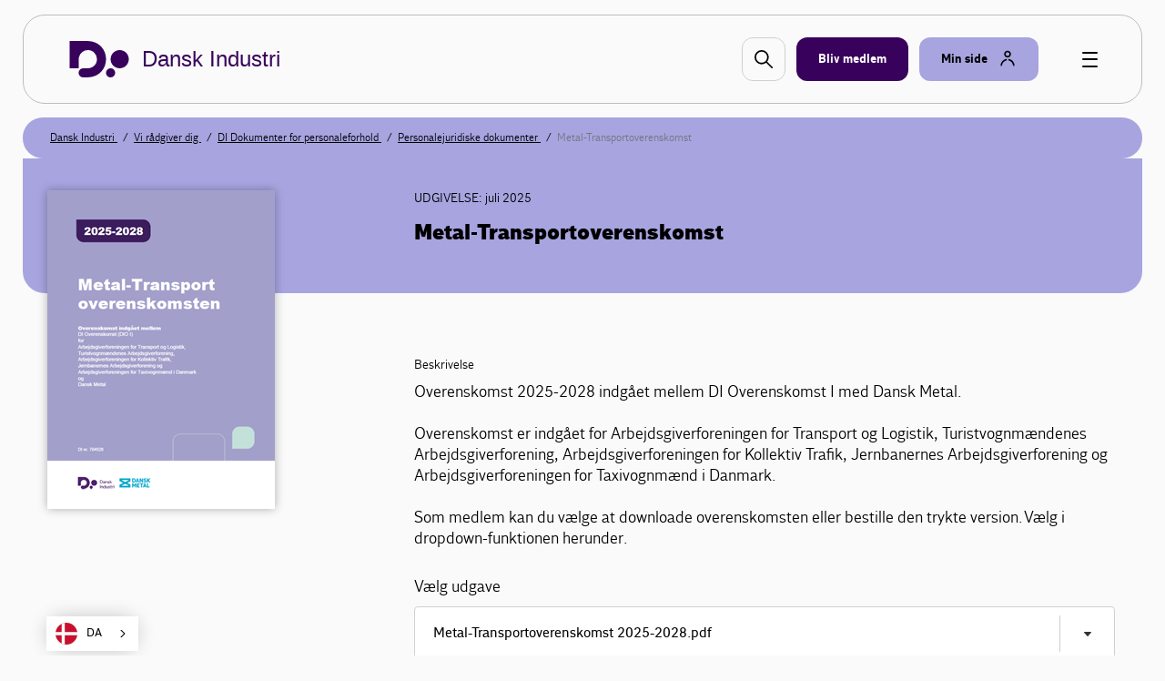

--- FILE ---
content_type: text/html; charset=utf-8
request_url: https://www.danskindustri.dk/vi-radgiver-dig/di-dokumenter-for-personale/personalejuras-dokumenter/overenskomster/metal-transportoverenskomst/
body_size: 10652
content:

<!DOCTYPE html>
<html class="no-js theme-didk2023" lang="da"  data-id="870486f6-8b2e-4e8e-b934-7cbc3d05a2c4" >
<head>
    <meta charset="utf-8">
    <meta http-equiv="X-UA-Compatible" content="IE=edge">

    <link rel="preload" href="/dist/css/styles.css?v=638981768880000000" as="style" />
    
        <link rel="preload" href="/dist/static/fonts/disans_rg-webfont.woff2" as="font" type="font/woff2" crossorigin />
        <link rel="preload" href="/dist/static/fonts/disans_dbd-webfont.woff2" as="font" type="font/woff2" crossorigin />
        <link rel="preload" href="/dist/static/fonts/disans_he-webfont.woff2" as="font" type="font/woff2" crossorigin />
        <link rel="preload" href="/dist/static/fonts/diserif_rg-webfont.woff2" as="font" type="font/woff2" crossorigin />
        <link rel="preload" href="/dist/static/fonts/diserif_bd-webfont.woff2" as="font" type="font/woff2" crossorigin />
        <link rel="preload" href="/dist/static/fonts/di_sans-book-webfont.woff2" as="font" type="font/woff2" crossorigin />
        <link rel="preload" href="/dist/static/fonts/diserif_it-webfont.woff2" as="font" type="font/woff2" crossorigin />
        <link rel="preload" href="/dist/static/fonts/DISansDisplay-Bold.otf" as="font" type="font/otf" crossorigin />
        <link rel="preload" href="/dist/static/fonts/DISansDisplay-Regular.otf" as="font" type="font/otf" crossorigin />
        <link rel="preload" href="/dist/static/fonts/DINumbersOffice-Medium.woff2" as="font" type="font/woff2" crossorigin />
    <link rel="preload" href="https://policy.app.cookieinformation.com/uc.js" data-culture="da" as="script" />
    <link rel="preload" href="/Scripts/js/Head.js?v=f-pJEbJutNBIuUpy6iLPYpzjL3Q" as="script" />
    <link rel="preload" href="/Scripts/js/VendorApp.js?v=nOMI2Fw_T6mIVvz3ul4pUc2oH9c" as="script" />
    
    <link rel="dns-prefetch" href="//js-agent.newrelic.com"/>
    <link rel="dns-prefetch" href="//bam.nr-data.net"/>
    <link rel="stylesheet" href="/dist/css/styles.css?v=638981768880000000" /> 
    <link rel="stylesheet" href="/dist/css/print.css?v=KI1mzRgbjLklj_9xYzhg_1O5_pc" media="print" />

    <meta name="HandheldFriendly" content="True">
    <meta name="viewport" content="width=device-width, initial-scale=1, minimal-ui" />
    <script src="/Scripts/js/Head.js?v=f-pJEbJutNBIuUpy6iLPYpzjL3Q" async></script>
    

    <meta property="twitter:site" content="@DanskIndustri" />
    <link rel="icon" href="/favicon.ico?v=20230928" sizes="32x32">
    <link rel="icon" href="/icon.svg?v=20230928" type="image/svg+xml">
    <link rel="apple-touch-icon" href="/apple-touch-icon.png?v=20230928">
    <link rel="manifest" href="/manifest.json?v=20230928">


<title>Metal-Transporoverenskomsten - DI</title>
<meta name="description" content="Overenskomst 2025-2028 indg&#xE5;et mellem DI Overenskomst I med Dansk Metal. " />
<link rel="canonical" href="https://www.danskindustri.dk/vi-radgiver-dig/di-dokumenter-for-personale/personalejuras-dokumenter/overenskomster/metal-transportoverenskomst/" />
<meta property="og:title" content="Metal-Transporoverenskomsten - DI" />
<meta property="og:description" content="Overenskomst 2025-2028 indg&#xE5;et mellem DI Overenskomst I med Dansk Metal. " />
<meta property="og:type" content="website" />
<meta property="og:url" content="https://www.danskindustri.dk/vi-radgiver-dig/di-dokumenter-for-personale/personalejuras-dokumenter/overenskomster/metal-transportoverenskomst/" />
<meta property="twitter:url" content="https://www.danskindustri.dk/vi-radgiver-dig/di-dokumenter-for-personale/personalejuras-dokumenter/overenskomster/metal-transportoverenskomst/" />
<meta property="twitter:creator" content="@DanskIndustri" />
<meta property="twitter:title" content="Metal-Transporoverenskomsten" />
<meta property="twitter:description" content="Overenskomst 2025-2028 indg&#xE5;et mellem DI Overenskomst I med Dansk Metal. " />
<meta property="twitter:card" content="summary" />
<meta name="robots" content="index, follow" />
<meta name="application-name" content="Metal-Transporoverenskomsten - DI">
<meta name="msapplication-tooltip" content="Overenskomst 2025-2028 indg&#xE5;et mellem DI Overenskomst I med Dansk Metal. ">    <script id="CookieConsent" src="https://policy.app.cookieinformation.com/uc.js" data-culture="da" type="text/javascript"></script>
    <script>
!function(T,l,y){var S=T.location,k="script",D="instrumentationKey",C="ingestionendpoint",I="disableExceptionTracking",E="ai.device.",b="toLowerCase",w="crossOrigin",N="POST",e="appInsightsSDK",t=y.name||"appInsights";(y.name||T[e])&&(T[e]=t);var n=T[t]||function(d){var g=!1,f=!1,m={initialize:!0,queue:[],sv:"5",version:2,config:d};function v(e,t){var n={},a="Browser";return n[E+"id"]=a[b](),n[E+"type"]=a,n["ai.operation.name"]=S&&S.pathname||"_unknown_",n["ai.internal.sdkVersion"]="javascript:snippet_"+(m.sv||m.version),{time:function(){var e=new Date;function t(e){var t=""+e;return 1===t.length&&(t="0"+t),t}return e.getUTCFullYear()+"-"+t(1+e.getUTCMonth())+"-"+t(e.getUTCDate())+"T"+t(e.getUTCHours())+":"+t(e.getUTCMinutes())+":"+t(e.getUTCSeconds())+"."+((e.getUTCMilliseconds()/1e3).toFixed(3)+"").slice(2,5)+"Z"}(),iKey:e,name:"Microsoft.ApplicationInsights."+e.replace(/-/g,"")+"."+t,sampleRate:100,tags:n,data:{baseData:{ver:2}}}}var h=d.url||y.src;if(h){function a(e){var t,n,a,i,r,o,s,c,u,p,l;g=!0,m.queue=[],f||(f=!0,t=h,s=function(){var e={},t=d.connectionString;if(t)for(var n=t.split(";"),a=0;a<n.length;a++){var i=n[a].split("=");2===i.length&&(e[i[0][b]()]=i[1])}if(!e[C]){var r=e.endpointsuffix,o=r?e.location:null;e[C]="https://"+(o?o+".":"")+"dc."+(r||"services.visualstudio.com")}return e}(),c=s[D]||d[D]||"",u=s[C],p=u?u+"/v2/track":d.endpointUrl,(l=[]).push((n="SDK LOAD Failure: Failed to load Application Insights SDK script (See stack for details)",a=t,i=p,(o=(r=v(c,"Exception")).data).baseType="ExceptionData",o.baseData.exceptions=[{typeName:"SDKLoadFailed",message:n.replace(/\./g,"-"),hasFullStack:!1,stack:n+"\nSnippet failed to load ["+a+"] -- Telemetry is disabled\nHelp Link: https://go.microsoft.com/fwlink/?linkid=2128109\nHost: "+(S&&S.pathname||"_unknown_")+"\nEndpoint: "+i,parsedStack:[]}],r)),l.push(function(e,t,n,a){var i=v(c,"Message"),r=i.data;r.baseType="MessageData";var o=r.baseData;return o.message='AI (Internal): 99 message:"'+("SDK LOAD Failure: Failed to load Application Insights SDK script (See stack for details) ("+n+")").replace(/\"/g,"")+'"',o.properties={endpoint:a},i}(0,0,t,p)),function(e,t){if(JSON){var n=T.fetch;if(n&&!y.useXhr)n(t,{method:N,body:JSON.stringify(e),mode:"cors"});else if(XMLHttpRequest){var a=new XMLHttpRequest;a.open(N,t),a.setRequestHeader("Content-type","application/json"),a.send(JSON.stringify(e))}}}(l,p))}function i(e,t){f||setTimeout(function(){!t&&m.core||a()},500)}var e=function(){var n=l.createElement(k);n.src=h;var e=y[w];return!e&&""!==e||"undefined"==n[w]||(n[w]=e),n.onload=i,n.onerror=a,n.onreadystatechange=function(e,t){"loaded"!==n.readyState&&"complete"!==n.readyState||i(0,t)},n}();y.ld<0?l.getElementsByTagName("head")[0].appendChild(e):setTimeout(function(){l.getElementsByTagName(k)[0].parentNode.appendChild(e)},y.ld||0)}try{m.cookie=l.cookie}catch(p){}function t(e){for(;e.length;)!function(t){m[t]=function(){var e=arguments;g||m.queue.push(function(){m[t].apply(m,e)})}}(e.pop())}var n="track",r="TrackPage",o="TrackEvent";t([n+"Event",n+"PageView",n+"Exception",n+"Trace",n+"DependencyData",n+"Metric",n+"PageViewPerformance","start"+r,"stop"+r,"start"+o,"stop"+o,"addTelemetryInitializer","setAuthenticatedUserContext","clearAuthenticatedUserContext","flush"]),m.SeverityLevel={Verbose:0,Information:1,Warning:2,Error:3,Critical:4};var s=(d.extensionConfig||{}).ApplicationInsightsAnalytics||{};if(!0!==d[I]&&!0!==s[I]){var c="onerror";t(["_"+c]);var u=T[c];T[c]=function(e,t,n,a,i){var r=u&&u(e,t,n,a,i);return!0!==r&&m["_"+c]({message:e,url:t,lineNumber:n,columnNumber:a,error:i}),r},d.autoExceptionInstrumented=!0}return m}(y.cfg);function a(){y.onInit&&y.onInit(n)}(T[t]=n).queue&&0===n.queue.length?(n.queue.push(a),n.trackPageView({})):a()}(window,document,{src: "https://js.monitor.azure.com/scripts/b/ai.2.gbl.min.js", crossOrigin: "anonymous", cfg: {instrumentationKey: '49cbc170-01d1-4752-90cd-609e401f6261', disableCookiesUsage: false }});
</script>

    <style>

#searchForm {
   padding-top: 0px !important;
}

interactive-map__map {
    fill: #A7A4E0
}

.w--md  .article-updated {
   margin-top: 0rem !important;
}

</style>

<script type="text/javascript" src="https://cdn.weglot.com/weglot.min.js"></script>
<script>
    Weglot.initialize({
        api_key: 'wg_c014f97a1bad92e8b9f5e46c4932f77f2'
    });
</script><!-- Google Tag Manager -->
<script>
!function(){"use strict";function l(e){for(var t=e,r=0,n=document.cookie.split(";");r<n.length;r++){var o=n[r].split("=");if(o[0].trim()===t)return o[1]}}function s(e){return localStorage.getItem(e)}function u(e){return window[e]}function A(e,t){e=document.querySelector(e);return t?null==e?void 0:e.getAttribute(t):null==e?void 0:e.textContent}var e=window,t=document,r="script",n="dataLayer",o="https://gtm.danskindustri.dk",a="",i="8bq8saflaekz",c="ca20b=aWQ9R1RNLVdNWkJWODg%3D&page=2",g="stapeUserId",v="",E="",d=!1;try{var d=!!g&&(m=navigator.userAgent,!!(m=new RegExp("Version/([0-9._]+)(.*Mobile)?.*Safari.*").exec(m)))&&16.4<=parseFloat(m[1]),f="stapeUserId"===g,I=d&&!f?function(e,t,r){void 0===t&&(t="");var n={cookie:l,localStorage:s,jsVariable:u,cssSelector:A},t=Array.isArray(t)?t:[t];if(e&&n[e])for(var o=n[e],a=0,i=t;a<i.length;a++){var c=i[a],c=r?o(c,r):o(c);if(c)return c}else console.warn("invalid uid source",e)}(g,v,E):void 0;d=d&&(!!I||f)}catch(e){console.error(e)}var m=e,g=(m[n]=m[n]||[],m[n].push({"gtm.start":(new Date).getTime(),event:"gtm.js"}),t.getElementsByTagName(r)[0]),v=I?"&bi="+encodeURIComponent(I):"",E=t.createElement(r),f=(d&&(i=8<i.length?i.replace(/([a-z]{8}$)/,"kp$1"):"kp"+i),!d&&a?a:o);E.async=!0,E.src=f+"/"+i+".js?"+c+v,null!=(e=g.parentNode)&&e.insertBefore(E,g)}();
</script>
<!-- End Google Tag Manager -->

</head>
<body data-diinternal="false">
    <!-- Google Tag Manager (noscript) -->
<noscript><iframe src='' height='0' width='0' style='display:none;visibility:hidden' data-category-consent='cookie_cat_marketing' data-consent-src='https://www.googletagmanager.com/ns.html?id=GTM-WMZBV88'></iframe></noscript>
<!-- End Google Tag Manager (noscript) -->

    

    <div class="page-wrapper">
            <div class="js--main-header">
                


<div class="slide-in js--menu">
    <div class="slide-in__inner">
        <div class="slide-in__close js--close-overlay"></div>
        <div class="slide-in__scrollable">
            <div class="slide-in__nav">
                <ul>
                        <li>
                            <a href="/vi-radgiver-dig/" class="slide-in__nav-item" title="Vi r&#xE5;dgiver dig">
                                Vi r&#xE5;dgiver dig
                            </a>
                        </li>
                        <li>
                            <a href="/arrangementer/" class="slide-in__nav-item" title="Kurser, arrangementer og netv&#xE6;rk">
                                Kurser, arrangementer og netv&#xE6;rk
                            </a>
                        </li>
                        <li>
                            <a href="/brancher-og-foreninger/" class="slide-in__nav-item" title="Brancher og foreninger">
                                Brancher og foreninger
                            </a>
                        </li>
                        <li>
                            <a href="/politik-og-analyser/" class="slide-in__nav-item" title="Politik og analyser">
                                Politik og analyser
                            </a>
                        </li>
                        <li>
                            <a href="/di-business/" class="slide-in__nav-item" title="DI Business">
                                DI Business
                            </a>
                        </li>
                        <li>
                            <a href="/om-di/" class="slide-in__nav-item" title="Om DI">
                                Om DI
                            </a>
                        </li>
                </ul>
            </div>
                <div class="slide-in__nav">
                    <ul>
                                <li>
                                    <a href="/om-di/kontakt-os/presse/" class="slide-in__nav-item slide-in__nav-item--small" title="Presse">
                                            <span class="icon">
                                                
    <svg class="svg-icon svg-icon--profile">
        <use xlink:href="/dist/svg/svg-sprite.svg?v=504911232000000000#profile"></use>
    </svg>

                                            </span>
                                        Presse
                                    </a>
                                </li>
                                <li>
                                    <a href="/om-di/kontakt-os/" class="slide-in__nav-item slide-in__nav-item--small" title="Kontakt os">
                                            <span class="icon">
                                                
    <svg class="svg-icon svg-icon--profile">
        <use xlink:href="/dist/svg/svg-sprite.svg?v=504911232000000000#profile"></use>
    </svg>

                                            </span>
                                        Kontakt os
                                    </a>
                                </li>
                                <li>
                                    <a href="/om-di/job-i-di/" class="slide-in__nav-item slide-in__nav-item--small" title="Job i DI">
                                            <span class="icon">
                                                
    <svg class="svg-icon svg-icon--profile">
        <use xlink:href="/dist/svg/svg-sprite.svg?v=504911232000000000#profile"></use>
    </svg>

                                            </span>
                                        Job i DI
                                    </a>
                                </li>
                                <li>
                                    <a href="/english/" class="slide-in__nav-item slide-in__nav-item--small" title="English">
                                            <span class="icon icon--full">
                                                
    <svg class="svg-icon svg-icon--flag_uk">
        <use xlink:href="/dist/svg/svg-sprite.svg?v=504911232000000000#flag_uk"></use>
    </svg>

                                            </span>
                                        English
                                    </a>
                                </li>
                    </ul>
                </div>
        </div>
    </div>
</div>                <div class="sticky-menu js--sticky-menu is-home">
                    <div class="sticky-menu__inner js--sticky-menu-inner">



<header class="new-header new-header--bordered">
    <div class="w--lg">
        <div class="new-header__inner">
                <a href="/" class="button button--logo theme--local theme-didk2023" title="Til forsiden">

    <svg class="svg-icon svg-icon--logo">
        <use xlink:href="/dist/svg/svg-sprite-v2.svg?v=504911232000000000#logo"></use>
    </svg>
                        <span class="text text--headline">Dansk Industri</span>
                </a>

                <a href="#" class="new-header__item new-header__item--bordered new-header__item--icon js--raffle-search-button">
                    
    <svg class="svg-icon svg-icon--search">
        <use xlink:href="/dist/svg/svg-sprite.svg?v=504911232000000000#search"></use>
    </svg>

                </a>
            
                <a href="/bliv-medlem/" class="new-header__item new-header__item--bordered new-header__item--brand" title="Bliv medlem" >
                    <span class="text">Bliv medlem</span>
                </a>
            <span class="new-header__item-container">
                <a href="#" class="new-header__item new-header__item--bordered has-icon new-header__item--brand-light js--mysite-toggle" data-userid="">
                    <span class="text">Min side</span>

    <svg class="svg-icon svg-icon--staff">
        <use xlink:href="/dist/svg/svg-sprite-v2.svg?v=504911232000000000#staff"></use>
    </svg>
                </a>
                <div class="new-header__dropdown new-header__dropdown--tooltip js--mysite-tooltip">
                    <div class="new-header__dropdown__area">
                        <a href="#" class="new-header__dropdown__item new-header__dropdown__item--remarkable js--mysite-tooltip-toogle">
                            <span class="icon">
                                
    <svg class="svg-icon svg-icon--person">
        <use xlink:href="/dist/svg/svg-sprite.svg?v=504911232000000000#person"></use>
    </svg>

                            </span>
                            <span class="new-header__dropdown__title">
                                Velkommen tilbage
                            </span>
                            <span class="new-header__dropdown__text js--mysite-tooltip-number">
                                Der er 0 nye anbefalinger til dig
                            </span>
                        </a>
                    </div>
                </div>
                <div class="new-header__dropdown js--mysite">
                    <div class="new-header__dropdown__area">
                        <a href="https://dit.di.dk" class="new-header__dropdown__item new-header__dropdown__item--remarkable js--login-intent-mypage" target="_blank" data-datalayer-obj='{"event": "login_intent"}'>
                            <span class="icon">
                                
    <svg class="svg-icon svg-icon--person">
        <use xlink:href="/dist/svg/svg-sprite.svg?v=504911232000000000#person"></use>
    </svg>

                            </span>
                            <span class="new-header__dropdown__title">
                                Min side
                            </span>
                            <span class="new-header__dropdown__text">
F&#xE5; adgang til dine netv&#xE6;rk, tilmeldinger og &#xF8;vrige DI-services.                            </span>
                        </a>
                    </div>
                    <div class="new-header__dropdown__area js--mysite-recommendations" style="display: none;">
                        <div class="new-header__dropdown__item">
                            <span class="new-header__dropdown__title">
                                Anbefalet til dig
                            </span>
                            <span class="new-header__dropdown__number js--mysite-recommendations-number"></span>
                        </div>
                    </div>
                        <div class="new-header__dropdown__area">
                            <div class="new-header__dropdown__item">
                                <span class="new-header__dropdown__title">
                                    Ny hos DI?
                                </span>
                            </div>
                            <ul class="new-header__dropdown__item new-header__dropdown__item--list">
                                <li class="new-header__dropdown__list-item">
                                    <a href="https://dit.di.dk/Authorization/Create" class="js--login-intent-newuser" target="_blank" data-datalayer-obj='{"event": "login_intent"}'>
                                        Opret en ny bruger hvis du ikke allerede har et login
                                            
<span class="arrow ">
    <svg viewBox="0 0 34 34" xmlns="http://www.w3.org/2000/svg">
        <g fill-rule="evenodd">
            <path class="fill" d="M34 17c0 9.405-7.595 17-17 17-9.366 0-17-7.595-17-17C0 7.595 7.634 0 17 0c9.405 0 17 7.595 17 17zm-8.343 1.023c.315-.315.433-.708.433-1.023 0-.394-.118-.708-.433-1.023l-7.988-7.28c-.12-.158-.473-.354-.827-.354-.71 0-1.338.63-1.338 1.298 0 .277.078.67.393.946l5.746 5.076H9.05c-.668 0-1.298.63-1.298 1.338 0 .708.63 1.26 1.3 1.26h12.592l-5.746 5.154c-.315.236-.393.63-.393.945 0 .668.63 1.297 1.338 1.297.393 0 .747-.236.944-.393l7.87-7.24z" />
            <path class="border" d="M34 17c0-9.405-7.595-17-17-17C7.634 0 0 7.595 0 17c0 9.405 7.634 17 17 17 9.405 0 17-7.595 17-17zm-2.715 0c0 7.87-6.375 14.245-14.285 14.245C9.13 31.245 2.794 24.87 2.794 17 2.794 9.13 9.13 2.794 17 2.794c7.91 0 14.285 6.336 14.285 14.206z" />
            <path d="M25.657 18.023c.315-.315.433-.708.433-1.023 0-.394-.118-.708-.433-1.023l-7.988-7.28c-.12-.158-.473-.354-.827-.354-.71 0-1.338.63-1.338 1.298 0 .277.078.67.393.946l5.746 5.076H9.05c-.668 0-1.298.63-1.298 1.338 0 .708.63 1.26 1.3 1.26h12.592l-5.746 5.154c-.315.236-.393.63-.393.945 0 .668.63 1.297 1.338 1.297.393 0 .747-.236.944-.393l7.87-7.24z" class="arrow-shape" />
        </g>
    </svg>
</span>
                                    </a>
                                </li>
                            </ul>
                        </div>
                </div>
            </span>
            <a href="javascript:" class="button button--burger js--burger">
                <span></span>
            </a>
        </div>
    </div>
</header>

                    </div>
                </div>
            </div>
        <main>
            
<!-- DocumentBuyPage/Index.cshtml -->

        <section class="section">
            <div class="deck deck--slim deck--brand-light deck--slim">
                <div class="w--lg">
                <nav class="breadcrumbs">
                    <ul class="breadcrumbs__list v--desktop-only">
                            <li class="breadcrumbs__item">
                                    <a href="/">
                                        Dansk Industri
                                    </a>
                            </li>
                            <li class="breadcrumbs__item">
                                    <a href="/vi-radgiver-dig/">
                                        Vi r&#xE5;dgiver dig
                                    </a>
                            </li>
                            <li class="breadcrumbs__item">
                                    <a href="/vi-radgiver-dig/personale/di-dokumenter-listevisning/">
                                        DI Dokumenter for personaleforhold
                                    </a>
                            </li>
                            <li class="breadcrumbs__item">
                                    <a href="/vi-radgiver-dig/di-dokumenter-for-personale/personalejuras-dokumenter/">
                                        Personalejuridiske dokumenter
                                    </a>
                            </li>
                            <li class="breadcrumbs__item">
Metal-Transportoverenskomst                            </li>
                    </ul>

                </nav>
                    </div>
                </div>
            </section>

<script type="application/ld+json">{"Name":"Metal-Transportoverenskomst","Description":"Overenskomst 2025-2028 indgået mellem DI Overenskomst I med Dansk Metal.\n\nOverenskomst er indgået for Arbejdsgiverforeningen for Transport og Logistik, Turistvognmændenes Arbejdsgiverforening, Arbejdsgiverforeningen for Kollektiv Trafik, Jernbanernes Arbejdsgiverforening og Arbejdsgiverforeningen for Taxivognmænd i Danmark.\n\nSom medlem kan du vælge at downloade overenskomsten eller bestille den trykte version. Vælg i dropdown-funktionen herunder.","Image":["https://www.danskindustri.dk/globalassets/di-dokumenter-kun-til-dokumentsider-i-radgivningsunivers/for-alle/overenskomst-fx-io/metal-transportoverenskomst-2025-2028.png"],"Brand":{"Type":"Thing","Name":"Dansk industri"},"Context":"http://schema.org","Type":"Product"}</script>



<div class="modal modal--small" data-modal-id="modal-notification">
    <div class="modal__container">
        <a class="modal__container__close js--close-modal" href="#"></a>
        <div class="modal__content">
            <span class="modal__close js--close-modal"></span>
            <div class="rich-text">
                <h3>Favorit</h3>
                <p>For at gemme siden som favorit, har vi brug for din e-mail adresse.</p>
            </div>
             <form class="modal__content__form form">
                                <input name="language" type="hidden" value="da" />
                                <input name="notificationType" type="hidden" value="favourite" />
                                <input name="pageId" type="hidden" value="89850" />
                                <input name="isAdvanced" type="checkbox" class="is-hidden js--notification-handler-isadvanced" value="true" />
                                <div class="form__section is-hidden">
                                    <div class="form__section__inner">
                                        <div class="form__field is-required form__field--text">
                                            <input type="text" name="address" id="address"/>
                                            <input type="text" name="category" id="category" value="category"/>
                                        </div>
                                    </div>
                                </div>
                                <div class="form__section">
                                    <div class="form__section__inner">
                                        <div class="form__field is-required form__field--text">
                                            <label for="email" class="form__label">
                                                <span class="form__label__text">E-mail&nbsp;&nbsp;<strong>&#10033;</strong></span>
                                            </label>
                                            <input id="email" name="email" class="form__item" tabindex="" type="text" value="">
                                        </div>
                                    </div>
                                </div>
                                <div class="form__section is-hidden js--notification-handler-name">
                                    <div class="form__section__inner">
                                        <div class="form__field is-required form__field--text">
                                            <label for="firstname" class="form__label">
                                                <span class="form__label__text">Fornavn&nbsp;&nbsp;<strong>&#10033;</strong></span>
                                            </label>
                                            <input id="firstname" name="firstname" class="form__item" tabindex="" type="text">
                                        </div>
                                    </div>
                                    <div class="form__section__inner">
                                        <div class="form__field is-required form__field--text">
                                            <label for="lastname" class="form__label">
                                                <span class="form__label__text">Efternavn&nbsp;&nbsp;<strong>&#10033;</strong></span>
                                            </label>
                                            <input id="lastname" name="lastname" class="form__item" tabindex="" type="text">
                                        </div>
                                    </div>
                                </div>
                                <div class="modal__content__form__actions modal__content__form__actions--border">
                                    <div class="flex-grid">
                                        <div class="flex-grid__col flex-grid__col--12 flex-grid__col--sm-12 flex-grid__col--lg-12 align-right form__section__inner">
                                            <button class="button button--primary button--primary button--large js--notification-handler-submit">
                                                <span class="text">Gem favorit</span>
                                                <span class="spin">
                                                    
<span class="spinner spinner--small"></span>
                                                </span>
                                            </button>
                                        </div>
                                    </div>
                                </div>
                            </form>
                            <div class="rich-text">
                                <p><a href="https://www.danskindustri.dk/om-di/privatlivspolitik/" target="_blank">Se her, hvordan DI h&#xE5;ndterer dine oplysninger</a></p>
                            </div>
        </div>
    </div>
</div>
<section class="section">
    <div class="deck deck--brand-light deck--slim"></div>
    <div class="deck deck--brand-light">
        <div class="w--md">
            <div class="flex-grid flex-grid--relative">
                <div class="flex-grid__col flex-grid__col--12 flex-grid__col--xs-10 flex-grid__col--xs-offset-2 flex-grid__col--sm-9 flex-grid__col--sm-offset-3 flex-grid__col--md-8 flex-grid__col--md-offset-4">
                    <header class="document-product__header">
                            <p class="meta">UDGIVELSE: juli 2025</p>
                        <h1 class="title-sm">Metal-Transportoverenskomst</h1>
                    </header>
                        <div class="document-product__image">
                            <img src="/globalassets/di-dokumenter-kun-til-dokumentsider-i-radgivningsunivers/for-alle/overenskomst-fx-io/metal-transportoverenskomst-2025-2028.png" />
                        </div>
                </div>
            </div>
        </div>
    </div>
</section>

<section class="section">
    <div class="deck deck--static">
        <div class="w--md">
            <div class="flex-grid">
                <div class="flex-grid__col flex-grid__col--12 flex-grid__col--sm-9 flex-grid__col--sm-offset-3 flex-grid__col--md-8 flex-grid__col--md-offset-4">
                    <!-- UpdateBoxBlock.cshtml -->

                    <div class="document-product__row article article--no-initial">
                        <span class="meta">Beskrivelse</span>
                            <p>

Overenskomst 2025-2028 indg&#229;et mellem DI Overenskomst I med Dansk Metal.<br /><br />Overenskomst er indg&#229;et for Arbejdsgiverforeningen for Transport og Logistik, Turistvognm&#230;ndenes Arbejdsgiverforening, Arbejdsgiverforeningen for Kollektiv Trafik, Jernbanernes Arbejdsgiverforening og Arbejdsgiverforeningen for Taxivognm&#230;nd i Danmark.<br /><br />Som medlem kan du v&#230;lge at downloade overenskomsten eller bestille den trykte version.&#160;V&#230;lg i dropdown-funktionen herunder.</p>
                    </div>
                </div>

                <div class="flex-grid__col flex-grid__col--12 flex-grid__col--sm-9 flex-grid__col--sm-offset-3 flex-grid__col--md-8 flex-grid__col--md-offset-4 js--documentdownload" data-url="{0}">
                    <div class="document-product__row">
                            <p>V&#xE6;lg udgave</p>
                            <div class="form__field form__field--select ">
                                <div class="form__container">
                                    <select id="select" class="form__item js--documentdownload-select" aria-label="Select menu">
                                                <option value="/DownloadDocument?id=588007&amp;docid=89850" data-internal="true" data-hasaccess="true">Metal-Transportoverenskomst 2025-2028.pdf</option>
                                                <option value="https://boghandel.stibocomplete.com/productinput.aspx?catid=3900&amp;tid=39321" data-internal="false" data-hasaccess="true">Bestil trykt udgave - Metal-Transportoverenskomst 2025-2028 (45 kr. ekskl. moms, inkl. forsendelse)</option>
                                    </select>
                                </div>
                            </div>
                        <div class="document-product__row__inner">
                                <button class="button button--primary button--large  button--inverted  button--border has-icon js--notification-handler" data-subscribeid="" data-language="da" data-notificationtype="favourite" data-userid="" data-pageid="89850" data-activeclass="button--inverted" data-activeclassinverted="1" data-inactivetext="Gem favorit" data-activetext="Favorit gemt" data-saveurl="/api/notification/save" data-deleteurl="/api/notification/delete"  data-modal="modal-notification">
                                    <span class="icon">
                                        
    <svg class="svg-icon svg-icon--star">
        <use xlink:href="/dist/svg/svg-sprite.svg?v=504911232000000000#star"></use>
    </svg>

                                    </span>
                                    <span class="text">Gem favorit</span>
                                    <span class="spin">
                                        <span class="spinner spinner--small"></span>
                                    </span>
                                </button>
                                <a id="document_download_button" class="button button--primary button--large js--documentdownload-button" target="_blank" href="/DownloadDocument?id=588007&amp;docid=89850">
                                    <span class="text">Download</span>
                                </a>
                        </div>
                    </div>
                </div>

                <div class="flex-grid__col flex-grid__col--12 flex-grid__col--sm-9 flex-grid__col--sm-offset-3 flex-grid__col--md-8 flex-grid__col--md-offset-4 js--documentbuy" data-formattedfree="Gratis" data-formattedprice="{0} kr." data-url="/dokumentbestilling/{0}?quantity={1}">
                    <div class="document-product__row">
                    </div>

                    <div class="document-product__row form">

                    </div>
                </div>
            </div>
        </div>
    </div>
</section>



<!-- NotificationSubscribeBlock.cshtml -->
    <section class="section">
        <div class="deck">
            <div class="w--md">
                <div class="cta-banner">
                    <div class="flex-grid">
                        <div class="flex-grid__col flex-grid__col--12 flex-grid__col--md-6 banner-title">
                            <h2>F&#xE5; besked</h2>
                            <p class="bodytext-lg"><span>Tilmeld dig notifikation og f&#xE5; besked, hvis der sker &#xE6;ndringer med Metal-Transportoverenskomsten.</span></p>
                            <p class="bodytext-lg"><span><a href="https://www.danskindustri.dk/om-di/privatlivspolitik/">Se her, hvordan DI h&#xE5;ndterer dine oplysninger</a></span></p>
                        </div>
                        <div class="flex-grid__col flex-grid__col--12 flex-grid__col--md-6 cta-banner__action">
                            <form class="cta-banner__form js--form-handler" data-url="/api/notification/save">
                                <div class="form">
                                    <input name="language" type="hidden" value="da" />
                                    <input name="notificationType" type="hidden" value="notification" />
                                    <input name="userId" type="hidden" value="0" />
                                    <input name="pageId" type="hidden" value="89850" />
                                    <input name="isAdvanced" type="checkbox" class="is-hidden js--notification-handler-isadvanced" value="true" />
                                    <div class="form__section is-hidden">
                                        <div class="form__section__inner">
                                            <div class="form__field is-required form__field--text">
                                                <input type="text" name="address" id="address" />
                                                <input type="text" name="category" id="category" value="category" />
                                            </div>
                                        </div>
                                    </div>
                                    <div class="form__section">
                                        <div class="form__section__inner">
                                            <div class="form__field form__field--text form__field--text--no-label">
                                                    <input class="form__item" name="email" value="" tabindex="" type="text" placeholder="Din e-mail">
                                            </div>
                                        </div>
                                    </div>
                                    <div class="form__section is-hidden js--notification-handler-name">
                                        <div class="form__section__inner">
                                            <div class="form__field form__field--text form__field--text--no-label">
                                                <input class="form__item" name="firstname" tabindex="" type="text" placeholder="Dit fornavn">
                                            </div>
                                        </div>
                                        <div class="form__section__inner">
                                            <div class="form__field form__field--text form__field--text--no-label">
                                                <input class="form__item" name="lastname" tabindex="" type="text" placeholder="Dit efternavn">
                                            </div>
                                        </div>
                                    </div>
                                </div>
                                <button class="button button button--primary button--large js--form-handler-submit" type="submit">
                                    <span class="js--form-handler-submit-unhandled">
                                        <span class="text">Tilmeld</span>
                                    </span>
                                    <span class="js--form-handler-submit-success" style="display: none;">
                                        <span class="text">Tilmeldt</span>
                                        <span class="icon checkmark">
                                            
    <svg class="svg-icon svg-icon--checkmark">
        <use xlink:href="/dist/svg/svg-sprite.svg?v=504911232000000000#checkmark"></use>
    </svg>

                                        </span>
                                    </span>
                                    <span class="spin">
                                        
<span class="spinner spinner--small"></span>
                                    </span>
                                </button>
                            </form>
                        </div>
                    </div>
                </div>
            </div>
        </div>
    </section>

<section class="section">
    <div class="deck">
        <div class="w--md">
            <div class="cta-banner">
                <div class="flex-grid">
                    <div class="flex-grid__col flex-grid__col--12 flex-grid__col--md-6 banner-title">
                            <h2>F&#xE5; hj&#xE6;lp til personalejura</h2>
                            <p>
                                <span>Skriv til os, hvis du har et personalejuridisk sp&#xF8;rgsm&#xE5;l. Du kan ogs&#xE5; kontakte vores r&#xE5;dgivere. F&#xF8;lg linket &quot;Skriv til os&quot; for at komme til vores kontaktside.</span>
                            </p>
                            <div class="contact-banner__col" style="margin-top: 1.3rem;">
                                    <h3 class="headline-xs" style="color: #000;font-size: 1.125rem;font-family: 'DI Sans',Helvetica,Arial,sans-serif;font-weight: 500;line-height: 1.2;text-transform: none;">Åbningstider</h3>
                                    <div class="contact-banner__text">
                                        <p style="font-family: 'DI Sans',Helvetica, Arial; font-size: 1rem;">Hverdage fra 08.00 til 11.30 og fra 12.30 til 16.00. </p>
                                    </div>
                            </div>

                    </div>
                    <div class="flex-grid__col flex-grid__col--12 flex-grid__col--md-6 cta-banner__action">

<a href="/vi-radgiver-dig/personale/kontakt-di-for-radgivning-om-personaleforhold/" class="button button--primary button--large"  target="_blank" rel="noopener" >
    <span class="text">Skriv til os</span>
</a>                    </div>
                </div>
            </div>
        </div>
    </div>
</section>
            
        </main>

<footer class="main-footer-v2">
    <div class="w--lg">
        <h2 class="main-footer-v2__headline">Om DI</h2>

        <div class="flex-grid">
            <div class="main-footer-v2__column flex-grid__col flex-grid__col--12 flex-grid__col--md-4">
                <div class="main-footer-v2__column__inner">
                    <ul class="links-list">
                            <li>
                                
<a href="/om-di/hvad-er-di/" class="button button--link button--link--inverted has-icon button--link--full">
    <span class="text">Hvad er DI</span>
        
<span class="arrow icon arrow--white">
    <svg viewBox="0 0 34 34" xmlns="http://www.w3.org/2000/svg">
        <g fill-rule="evenodd">
            <path class="fill" d="M34 17c0 9.405-7.595 17-17 17-9.366 0-17-7.595-17-17C0 7.595 7.634 0 17 0c9.405 0 17 7.595 17 17zm-8.343 1.023c.315-.315.433-.708.433-1.023 0-.394-.118-.708-.433-1.023l-7.988-7.28c-.12-.158-.473-.354-.827-.354-.71 0-1.338.63-1.338 1.298 0 .277.078.67.393.946l5.746 5.076H9.05c-.668 0-1.298.63-1.298 1.338 0 .708.63 1.26 1.3 1.26h12.592l-5.746 5.154c-.315.236-.393.63-.393.945 0 .668.63 1.297 1.338 1.297.393 0 .747-.236.944-.393l7.87-7.24z" />
            <path class="border" d="M34 17c0-9.405-7.595-17-17-17C7.634 0 0 7.595 0 17c0 9.405 7.634 17 17 17 9.405 0 17-7.595 17-17zm-2.715 0c0 7.87-6.375 14.245-14.285 14.245C9.13 31.245 2.794 24.87 2.794 17 2.794 9.13 9.13 2.794 17 2.794c7.91 0 14.285 6.336 14.285 14.206z" />
            <path d="M25.657 18.023c.315-.315.433-.708.433-1.023 0-.394-.118-.708-.433-1.023l-7.988-7.28c-.12-.158-.473-.354-.827-.354-.71 0-1.338.63-1.338 1.298 0 .277.078.67.393.946l5.746 5.076H9.05c-.668 0-1.298.63-1.298 1.338 0 .708.63 1.26 1.3 1.26h12.592l-5.746 5.154c-.315.236-.393.63-.393.945 0 .668.63 1.297 1.338 1.297.393 0 .747-.236.944-.393l7.87-7.24z" class="arrow-shape" />
        </g>
    </svg>
</span>
</a>
                            </li>
                            <li>
                                
<a href="/om-di/kontakt-os/" class="button button--link button--link--inverted has-icon button--link--full">
    <span class="text">Kontakt os</span>
        
<span class="arrow icon arrow--white">
    <svg viewBox="0 0 34 34" xmlns="http://www.w3.org/2000/svg">
        <g fill-rule="evenodd">
            <path class="fill" d="M34 17c0 9.405-7.595 17-17 17-9.366 0-17-7.595-17-17C0 7.595 7.634 0 17 0c9.405 0 17 7.595 17 17zm-8.343 1.023c.315-.315.433-.708.433-1.023 0-.394-.118-.708-.433-1.023l-7.988-7.28c-.12-.158-.473-.354-.827-.354-.71 0-1.338.63-1.338 1.298 0 .277.078.67.393.946l5.746 5.076H9.05c-.668 0-1.298.63-1.298 1.338 0 .708.63 1.26 1.3 1.26h12.592l-5.746 5.154c-.315.236-.393.63-.393.945 0 .668.63 1.297 1.338 1.297.393 0 .747-.236.944-.393l7.87-7.24z" />
            <path class="border" d="M34 17c0-9.405-7.595-17-17-17C7.634 0 0 7.595 0 17c0 9.405 7.634 17 17 17 9.405 0 17-7.595 17-17zm-2.715 0c0 7.87-6.375 14.245-14.285 14.245C9.13 31.245 2.794 24.87 2.794 17 2.794 9.13 9.13 2.794 17 2.794c7.91 0 14.285 6.336 14.285 14.206z" />
            <path d="M25.657 18.023c.315-.315.433-.708.433-1.023 0-.394-.118-.708-.433-1.023l-7.988-7.28c-.12-.158-.473-.354-.827-.354-.71 0-1.338.63-1.338 1.298 0 .277.078.67.393.946l5.746 5.076H9.05c-.668 0-1.298.63-1.298 1.338 0 .708.63 1.26 1.3 1.26h12.592l-5.746 5.154c-.315.236-.393.63-.393.945 0 .668.63 1.297 1.338 1.297.393 0 .747-.236.944-.393l7.87-7.24z" class="arrow-shape" />
        </g>
    </svg>
</span>
</a>
                            </li>
                            <li>
                                
<a href="/om-di/job-i-di/" class="button button--link button--link--inverted has-icon button--link--full">
    <span class="text">Job i DI</span>
        
<span class="arrow icon arrow--white">
    <svg viewBox="0 0 34 34" xmlns="http://www.w3.org/2000/svg">
        <g fill-rule="evenodd">
            <path class="fill" d="M34 17c0 9.405-7.595 17-17 17-9.366 0-17-7.595-17-17C0 7.595 7.634 0 17 0c9.405 0 17 7.595 17 17zm-8.343 1.023c.315-.315.433-.708.433-1.023 0-.394-.118-.708-.433-1.023l-7.988-7.28c-.12-.158-.473-.354-.827-.354-.71 0-1.338.63-1.338 1.298 0 .277.078.67.393.946l5.746 5.076H9.05c-.668 0-1.298.63-1.298 1.338 0 .708.63 1.26 1.3 1.26h12.592l-5.746 5.154c-.315.236-.393.63-.393.945 0 .668.63 1.297 1.338 1.297.393 0 .747-.236.944-.393l7.87-7.24z" />
            <path class="border" d="M34 17c0-9.405-7.595-17-17-17C7.634 0 0 7.595 0 17c0 9.405 7.634 17 17 17 9.405 0 17-7.595 17-17zm-2.715 0c0 7.87-6.375 14.245-14.285 14.245C9.13 31.245 2.794 24.87 2.794 17 2.794 9.13 9.13 2.794 17 2.794c7.91 0 14.285 6.336 14.285 14.206z" />
            <path d="M25.657 18.023c.315-.315.433-.708.433-1.023 0-.394-.118-.708-.433-1.023l-7.988-7.28c-.12-.158-.473-.354-.827-.354-.71 0-1.338.63-1.338 1.298 0 .277.078.67.393.946l5.746 5.076H9.05c-.668 0-1.298.63-1.298 1.338 0 .708.63 1.26 1.3 1.26h12.592l-5.746 5.154c-.315.236-.393.63-.393.945 0 .668.63 1.297 1.338 1.297.393 0 .747-.236.944-.393l7.87-7.24z" class="arrow-shape" />
        </g>
    </svg>
</span>
</a>
                            </li>
                            <li>
                                
<a href="/om-di/brug-industriens-hus/" class="button button--link button--link--inverted has-icon button--link--full">
    <span class="text">DI&#x27;s kontorer, m&#xF8;delokaler og konferencehotel</span>
        
<span class="arrow icon arrow--white">
    <svg viewBox="0 0 34 34" xmlns="http://www.w3.org/2000/svg">
        <g fill-rule="evenodd">
            <path class="fill" d="M34 17c0 9.405-7.595 17-17 17-9.366 0-17-7.595-17-17C0 7.595 7.634 0 17 0c9.405 0 17 7.595 17 17zm-8.343 1.023c.315-.315.433-.708.433-1.023 0-.394-.118-.708-.433-1.023l-7.988-7.28c-.12-.158-.473-.354-.827-.354-.71 0-1.338.63-1.338 1.298 0 .277.078.67.393.946l5.746 5.076H9.05c-.668 0-1.298.63-1.298 1.338 0 .708.63 1.26 1.3 1.26h12.592l-5.746 5.154c-.315.236-.393.63-.393.945 0 .668.63 1.297 1.338 1.297.393 0 .747-.236.944-.393l7.87-7.24z" />
            <path class="border" d="M34 17c0-9.405-7.595-17-17-17C7.634 0 0 7.595 0 17c0 9.405 7.634 17 17 17 9.405 0 17-7.595 17-17zm-2.715 0c0 7.87-6.375 14.245-14.285 14.245C9.13 31.245 2.794 24.87 2.794 17 2.794 9.13 9.13 2.794 17 2.794c7.91 0 14.285 6.336 14.285 14.206z" />
            <path d="M25.657 18.023c.315-.315.433-.708.433-1.023 0-.394-.118-.708-.433-1.023l-7.988-7.28c-.12-.158-.473-.354-.827-.354-.71 0-1.338.63-1.338 1.298 0 .277.078.67.393.946l5.746 5.076H9.05c-.668 0-1.298.63-1.298 1.338 0 .708.63 1.26 1.3 1.26h12.592l-5.746 5.154c-.315.236-.393.63-.393.945 0 .668.63 1.297 1.338 1.297.393 0 .747-.236.944-.393l7.87-7.24z" class="arrow-shape" />
        </g>
    </svg>
</span>
</a>
                            </li>
                            <li>
                                
<a href="/om-di/di-foreninger-koncernforbundne-selskaber-og-organer-som-di-deler-dine-oplysninger-med/" class="button button--link button--link--inverted has-icon button--link--full">
    <span class="text">DI-foreninger, koncernforbundne selskaber og organer, som DI deler dine oplysninger med</span>
        
<span class="arrow icon arrow--white">
    <svg viewBox="0 0 34 34" xmlns="http://www.w3.org/2000/svg">
        <g fill-rule="evenodd">
            <path class="fill" d="M34 17c0 9.405-7.595 17-17 17-9.366 0-17-7.595-17-17C0 7.595 7.634 0 17 0c9.405 0 17 7.595 17 17zm-8.343 1.023c.315-.315.433-.708.433-1.023 0-.394-.118-.708-.433-1.023l-7.988-7.28c-.12-.158-.473-.354-.827-.354-.71 0-1.338.63-1.338 1.298 0 .277.078.67.393.946l5.746 5.076H9.05c-.668 0-1.298.63-1.298 1.338 0 .708.63 1.26 1.3 1.26h12.592l-5.746 5.154c-.315.236-.393.63-.393.945 0 .668.63 1.297 1.338 1.297.393 0 .747-.236.944-.393l7.87-7.24z" />
            <path class="border" d="M34 17c0-9.405-7.595-17-17-17C7.634 0 0 7.595 0 17c0 9.405 7.634 17 17 17 9.405 0 17-7.595 17-17zm-2.715 0c0 7.87-6.375 14.245-14.285 14.245C9.13 31.245 2.794 24.87 2.794 17 2.794 9.13 9.13 2.794 17 2.794c7.91 0 14.285 6.336 14.285 14.206z" />
            <path d="M25.657 18.023c.315-.315.433-.708.433-1.023 0-.394-.118-.708-.433-1.023l-7.988-7.28c-.12-.158-.473-.354-.827-.354-.71 0-1.338.63-1.338 1.298 0 .277.078.67.393.946l5.746 5.076H9.05c-.668 0-1.298.63-1.298 1.338 0 .708.63 1.26 1.3 1.26h12.592l-5.746 5.154c-.315.236-.393.63-.393.945 0 .668.63 1.297 1.338 1.297.393 0 .747-.236.944-.393l7.87-7.24z" class="arrow-shape" />
        </g>
    </svg>
</span>
</a>
                            </li>
                    </ul>
                </div>
            </div>

            <div class="main-footer-v2__column flex-grid__col flex-grid__col--12 flex-grid__col--md-4">
                <div class="main-footer-v2__column__inner">
                    <ul class="links-list">
                            <li>
                                <a href="/vi-radgiver-dig/">Vi r&#xE5;dgiver dig</a>
                            </li>
                            <li>
                                <a href="/arrangementer/">Kurser, arrangementer og netv&#xE6;rk</a>
                            </li>
                            <li>
                                <a href="/brancher-og-foreninger/">Brancher og foreninger</a>
                            </li>
                            <li>
                                <a href="/politik-og-analyser/">Politik og analyser</a>
                            </li>
                            <li>
                                <a href="/di-business/">DI Business</a>
                            </li>
                            <li>
                                <a href="/vi-radgiver-dig/virksomhedsregler-og-varktojer/handel-og-eksport/dis-certifikatservice/">DI Certifikatservice</a>
                            </li>
                            <li>
                                <a href="/vi-radgiver-dig/internationalt/">Internationalt</a>
                            </li>
                    </ul>
                </div>
            </div>

            <div class="main-footer-v2__column flex-grid__col flex-grid__col--12 flex-grid__col--md-4">
                <div class="main-footer-v2__column__inner">
                    <span class="main-footer-v2__logo">
                        
    <svg class="svg-icon svg-icon--logo">
        <use xlink:href="/dist/svg/svg-sprite-v2.svg?v=504911232000000000#logo"></use>
    </svg>

                    </span>

                        <address class="main-footer-v2__address">
                            
<p>Dansk Industri<br />H. C. Andersens Boulevard 18<br />1553 K&oslash;benhavn V<br />Telefon: +45 3377 3377<br />E-mail: <a href="mailto:di@di.dk">di@di.dk</a></p>
                        </address>

                    <ul class="main-footer-v2__social">
                            <li>
                                <a href="https://www.linkedin.com/company/163193/"  target="_blank" rel="noopener" title="LinkedIn">
                                    
    <svg class="svg-icon svg-icon--some-circle-linkedin">
        <use xlink:href="/dist/svg/svg-sprite-v2.svg?v=504911232000000000#some-circle-linkedin"></use>
    </svg>

                                </a>
                            </li>
                            <li>
                                <a href="https://facebook.com/DanskIndustri"  target="_blank" rel="noopener" title="Facebook">
                                    
    <svg class="svg-icon svg-icon--some-circle-facebook">
        <use xlink:href="/dist/svg/svg-sprite-v2.svg?v=504911232000000000#some-circle-facebook"></use>
    </svg>

                                </a>
                            </li>
                            <li>
                                <a href="https://twitter.com/DanskIndustri"  target="_blank" rel="noopener" title="Twitter">
                                    
    <svg class="svg-icon svg-icon--some-circle-twitter">
        <use xlink:href="/dist/svg/svg-sprite-v2.svg?v=504911232000000000#some-circle-twitter"></use>
    </svg>

                                </a>
                            </li>
                    </ul>
                </div>
            </div>
        </div>

        <div class="flex-grid">
            <div class="flex-grid__col flex-grid__col--12 flex-grid__col--md-6">
                    <ul class="main-footer-v2__links">
                                <li>
                                    <a href="/om-di/omdidk/">Om di.dk</a>
                                </li>
                                <li>
                                    <a href="/om-di/kontakt-os/hvem-er-hvem/">Find person</a>
                                </li>
                                <li>
                                    <a href="/om-di/privatlivspolitik/">Privatlivspolitik</a>
                                </li>
                    </ul>
            </div>

            <div class="flex-grid__col flex-grid__col--12 flex-grid__col--md-6">

<a href="/bliv-medlem/" class="button button--primary button--border button--small button--inverted"  >
    <span class="text">Bliv medlem</span>
</a>
<a href="https://dit.di.dk/" class="button button--primary button--border button--small"  target="_blank" rel="noopener" >
    <span class="text">Log ind p&#xE5; Min Side</span>
</a>            </div>
        </div>
    </div>
</footer>    </div>
    
    <div class="clickbot-popup js--clickbot-popup">
        <a href="#" class="clickbot-popup__trigger js--clickbot-popup-trigger" data-is-advisory-universe="True" data-page-type="Other">
            <div class="clickbot-popup__trigger__text">Fandt du ikke svar?</div>
            <div class="clickbot-popup__trigger__focused-text">F&#xE5; hj&#xE6;lp</div>
            <div class="clickbot-popup__trigger__icon">
                
    <svg class="svg-icon svg-icon--desk-bell">
        <use xlink:href="/dist/svg/svg-sprite.svg?v=504911232000000000#desk-bell"></use>
    </svg>

            </div>
        </a>
        <div class="clickbot-popup__panel">
            <div class="clickbot-popup__panel__content rich-text">
                <a href="#" class="clickbot-popup__panel__close js--clickbot-popup-close"></a>
                <h6 class="clickbot-popup__panel__headline headline-lg">Skriv til vores eksperter</h6>
                <p>Her kan du stille dine personalejuridiske sp&#xF8;rgsm&#xE5;l. N&#xE5;r du har udfyldt og sendt formularen, bliver din sag oprettet hos den rette ekspert, som kontakter dig telefonisk eller p&#xE5; e-mail hurtigst muligt.</p>
                <div class="clickbot-popup__panel__button">
                    
<a class="button button--primary button--large has-icon rm-this-class rm-this-class-hide-default" href="/vi-radgiver-dig/di-legal-tech/smart-kontakt/">
    <span class="icon">
        
    <svg class="svg-icon svg-icon--edit">
        <use xlink:href="/dist/svg/svg-sprite.svg?v=504911232000000000#edit"></use>
    </svg>

    </span>
    <span class="text">Kontakt os her</span>
    <span class="spin">
        <span class="spinner spinner--small"></span>
    </span>
</a>
                </div>
            </div>
        </div>
    </div>

    <script src="/Scripts/js/VendorApp.js?v=nOMI2Fw_T6mIVvz3ul4pUc2oH9c" async></script>

    <script type='text/javascript'>
/*<![CDATA[*/
window.addEventListener('load', function () {
di.cookieConsent.handleMarketing(function () {
(function() {
var sz = document.createElement('script'); sz.type = 'text/javascript'; sz.async = true;
sz.src = '//siteimproveanalytics.com/js/siteanalyze_358440.js';
var s = document.getElementsByTagName('script')[0]; s.parentNode.insertBefore(sz, s);
})();
});
});
/*]]>*/
</script>

    <script defer="defer" src="/Util/Find/epi-util/find.js"></script>
<script>
document.addEventListener('DOMContentLoaded',function(){if(typeof FindApi === 'function'){var api = new FindApi();api.setApplicationUrl('/');api.setServiceApiBaseUrl('/find_v2/');api.processEventFromCurrentUri();api.bindWindowEvents();api.bindAClickEvent();api.sendBufferedEvents();}})
</script>

</body>
</html>

--- FILE ---
content_type: image/svg+xml
request_url: https://www.danskindustri.dk/dist/static/arrowdropdown.svg
body_size: 171
content:
<?xml version="1.0" encoding="UTF-8" standalone="no"?>
<svg width="8px" height="5px" viewBox="0 0 8 5" version="1.1" xmlns="http://www.w3.org/2000/svg" xmlns:xlink="http://www.w3.org/1999/xlink" xmlns:sketch="http://www.bohemiancoding.com/sketch/ns">
    <!-- Generator: Sketch 3.4 (15575) - http://www.bohemiancoding.com/sketch -->
    <title>icons</title>
    <defs></defs>
    <g id="Assets---Styleguide" stroke="none" stroke-width="1" fill="none" fill-rule="evenodd" sketch:type="MSPage">
        <g id="Styleguide" sketch:type="MSArtboardGroup" transform="translate(-536.000000, -3255.000000)" fill="#333333">
            <path d="M543.962,3255.309 C543.885,3255.122 543.702,3255 543.5,3255 L536.5,3255 C536.298,3255 536.115,3255.122 536.038,3255.309 C536.012,3255.371 536,3255.436 536,3255.5 C536,3255.63 536.051,3255.758 536.147,3255.854 L539.647,3259.854 C539.842,3260.049 540.158,3260.049 540.354,3259.854 L543.854,3255.854 C543.949,3255.758 544,3255.63 544,3255.5 C544,3255.436 543.987,3255.371 543.962,3255.309" id="dropdown_arrow" sketch:type="MSShapeGroup"></path>
        </g>
    </g>
</svg>